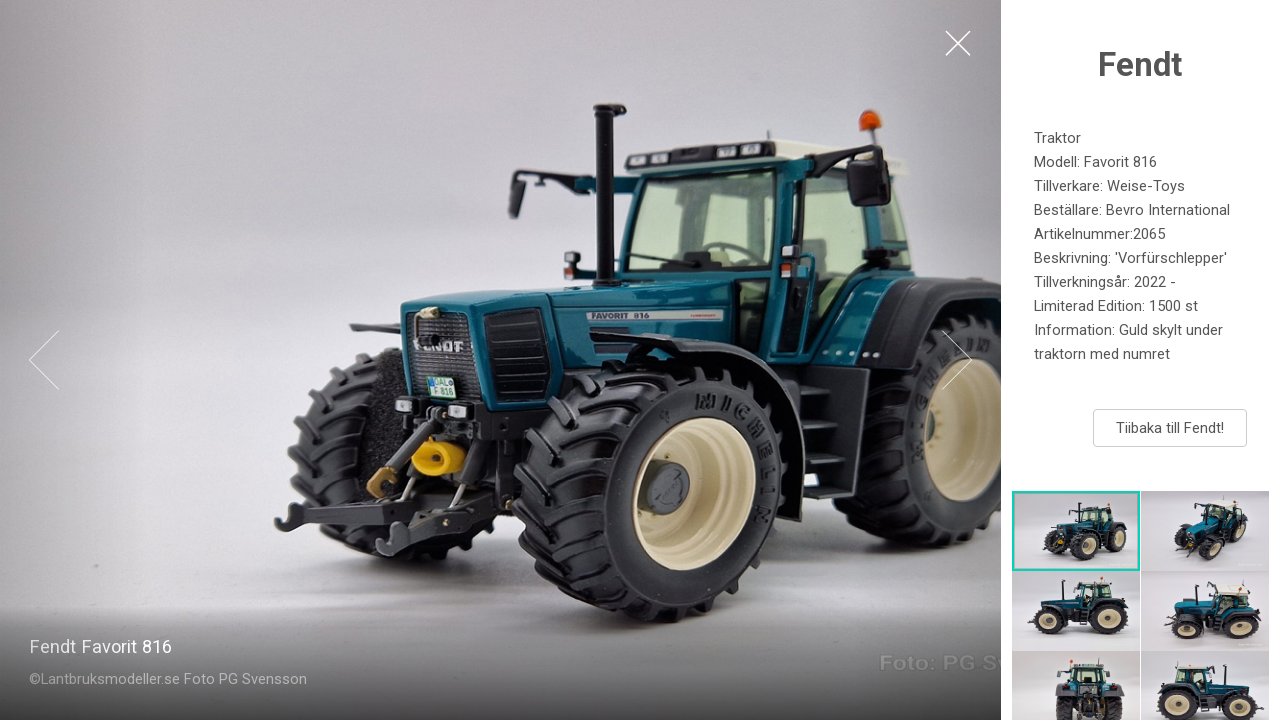

--- FILE ---
content_type: text/html
request_url: https://lantbruksmodeller.se/fendtfavorit816wt/index.html
body_size: 967
content:
 <!DOCTYPE HTML>
<!--
	Lens by HTML5 UP
	html5up.net | @ajlkn
	Free for personal and commercial use under the CCA 3.0 license (html5up.net/license)
-->
<html>
	<head>
		<title>Traktor </title>
		<meta charset="utf-8" />
		<meta name="viewport" content="width=device-width, initial-scale=1, user-scalable=no" />
		<link rel="stylesheet" href="assets/css/main.css" />
		<noscript><link rel="stylesheet" href="assets/css/noscript.css" /></noscript>
	</head>
	<body class="is-preload-0 is-preload-1 is-preload-2">

		<!-- Main -->
			<div id="main">

				<!-- Header -->
					<header id="header">
						<h1><P align=center>Fendt </h1>
						<p>
							<b><span style="color:#000000"><P align=left>
								 
										 Traktor <br>
										Modell: Favorit 816 <br>
										Tillverkare: Weise-Toys   <br>
										Beställare: Bevro International 
										Artikelnummer:2065  <br>
										Beskrivning: 'Vorfürschlepper'        <br>
										Tillverkningsår: 2022 -   <br>
										Limiterad Edition: 1500 st      <br>
										Information: Guld skylt under traktorn med numret <br>
										</b> <br>
		</span>						 
								</p>
										
										</p>
						 
<form>
  <input type="button" value="Tiibaka till Fendt!" onclick="history.back()"> 
</form>			</header>

				<!-- Thumbnail -->
					<section id="thumbnails">
						<article>
							<a class="thumbnail" href="images/fulls/01.jpg" data-position="left center"><img src="images/thumbs/01.jpg" alt="" /></a>
							<h2>Fendt  Favorit 816   </h2>
							<p>&copy;Lantbruksmodeller.se Foto PG Svensson</p>
						</article>
						<article>
							<a class="thumbnail" href="images/fulls/02.jpg"><img src="images/thumbs/02.jpg" alt="" /></a>
							<h2>Fendt  Favorit 816   </h2>
							<p> &copy;Lantbruksmodeller.se Foto PG Svensson</p>
						</article>
						<article>
							<a class="thumbnail" href="images/fulls/03.jpg" data-position="top center"><img src="images/thumbs/03.jpg" alt="" /></a>
							<h2>Fendt  Favorit 816   </h2>
							<p> &copy;Lantbruksmodeller.se Foto PG Svensson</p>
						</article>
						<article>
							<a class="thumbnail" href="images/fulls/04.jpg"><img src="images/thumbs/04.jpg" alt="" /></a>
							<h2>Fendt  Favorit 816    </h2>
							<p>&copy;Lantbruksmodeller.se Foto PG Svensson</p>
						</article>
						<article>
							<a class="thumbnail" href="images/fulls/05.jpg" data-position="top center"><img src="images/thumbs/05.jpg" alt="" /></a>
							<h2>Fendt  Favorit 816   </h2>
							<p>&copy;Lantbruksmodeller.se Foto PG Svensson</p>
						</article>
						<article>
							<a class="thumbnail" href="images/fulls/06.jpg"><img src="images/thumbs/06.jpg" alt="" /></a>
							<h2>Fendt  Favorit 816   </h2>
							<p>&copy;Lantbruksmodeller.se Foto PG Svensson</p>
						</article>
							<article>
							<a class="thumbnail" href="images/fulls/07.jpg"><img src="images/thumbs/07.jpg" alt="" /></a>
							<h2>Fendt  Favorit 816   </h2>
							<p>&copy;Lantbruksmodeller.se Foto PG Svensson</p>
						</article>
							<article>
							<a class="thumbnail" href="images/fulls/08.jpg"><img src="images/thumbs/08.jpg" alt="" /></a>
							<h2>Fendt  Favorit 816   </h2>
							<p>&copy;Lantbruksmodeller.se Foto PG Svensson</p>
						</article>
						
						 
					</section>


				<!-- Footer -->
					<footer id="footer">
						<ul class="copyright">
							<li>&copy; Lantbruksmodeller.se.</li><li>Design: <a href="http://html5up.net">HTML5 UP</a>.</li>
						</ul>
					</footer>

			</div>

		<!-- Scripts -->
			<script src="assets/js/jquery.min.js"></script>
			<script src="assets/js/browser.min.js"></script>
			<script src="assets/js/breakpoints.min.js"></script>
			<script src="assets/js/main.js"></script>

	</body>
</html>

--- FILE ---
content_type: text/css
request_url: https://lantbruksmodeller.se/fendtfavorit816wt/assets/css/main.css
body_size: 5160
content:
@import url(fontawesome-all.min.css);
@import url("https://fonts.googleapis.com/css?family=Roboto:400,700");

/*
	Lens by HTML5 UP
	html5up.net | @ajlkn
	Free for personal and commercial use under the CCA 3.0 license (html5up.net/license)
*/

html, body, div, span, applet, object,
iframe, h1, h2, h3, h4, h5, h6, p, blockquote,
pre, a, abbr, acronym, address, big, cite,
code, del, dfn, em, img, ins, kbd, q, s, samp,
small, strike, strong, sub, sup, tt, var, b,
u, i, center, dl, dt, dd, ol, ul, li, fieldset,
form, label, legend, table, caption, tbody,
tfoot, thead, tr, th, td, article, aside,
canvas, details, embed, figure, figcaption,
footer, header, hgroup, menu, nav, output, ruby,
section, summary, time, mark, audio, video {
	margin: 0;
	padding: 0;
	border: 0;
	font-size: 100%;
	font: inherit;
	vertical-align: baseline;}

article, aside, details, figcaption, figure,
footer, header, hgroup, menu, nav, section {
	display: block;}

body {
	line-height: 1;
}

ol, ul {
	list-style: none;
}

blockquote, q {
	quotes: none;
}

	blockquote:before, blockquote:after, q:before, q:after {
		content: '';
		content: none;
	}

table {
	border-collapse: collapse;
	border-spacing: 0;
}

body {
	-webkit-text-size-adjust: none;
}

mark {
	background-color: transparent;
	color: inherit;
}

input::-moz-focus-inner {
	border: 0;
	padding: 0;
}

input, select, textarea {
	-moz-appearance: none;
	-webkit-appearance: none;
	-ms-appearance: none;
	appearance: none;
}

/* Basic */

	/*
			@-ms-viewport {
				width: device-width;
			}
		*/

	@media screen and (max-width: 480px) {

		html, body {
			min-width: 320px;
		}

	}

	body.is-preload-0 *, body.is-preload-0 *:before, body.is-preload-0 *:after {
		-moz-animation: none !important;
		-webkit-animation: none !important;
		-ms-animation: none !important;
		animation: none !important;
		-moz-transition: none !important;
		-webkit-transition: none !important;
		-ms-transition: none !important;
		transition: none !important;
	}

	html {
		box-sizing: border-box;
	}

	*, *:before, *:after {
		box-sizing: inherit;
	}

	html, body {
		background-color: #101010;
		overflow: hidden;
	}

/* Type */

	html {
		font-size: 16pt;
	}

		@media screen and (max-width: 1680px) {

			html {
				font-size: 12pt;
			}

		}

		@media screen and (max-width: 1280px) {

			html {
				font-size: 11pt;
			}

		}

	body {
		background-color: #fff;
		color: #aaa;
	}

	body, input, select, textarea {
		font-family: "Roboto", Helvetica, sans-serif;
		font-weight: 400;
		line-height: 1.65;
		font-size: 1em;
		color: #aaa;
	}

	a {
		-moz-transition: color 0.25s ease, border-bottom-color 0.25s ease;
		-webkit-transition: color 0.25s ease, border-bottom-color 0.25s ease;
		-ms-transition: color 0.25s ease, border-bottom-color 0.25s ease;
		transition: color 0.25s ease, border-bottom-color 0.25s ease;
		border-bottom: dotted 1px;
		color: inherit;
		text-decoration: none;
	}

		a:hover {
			border-bottom-color: transparent;
			color: #00D3B7;
		}

	strong, b {
		font-weight: 400;
		color: #555;
	}

	em, i {
		font-style: italic;
	}

	p {
		margin: 0 0 1.25em 0;
	}

	h1, h2, h3, h4, h5, h6 {
		font-weight: 400;
		line-height: 1.25;
		margin: 0 0 0.5em 0;
		color: #555;
	}

		h1 a, h2 a, h3 a, h4 a, h5 a, h6 a {
			color: inherit;
			text-decoration: none;
		}

	h2 {
		font-size: 1.25em;
	}

	h3 {
		font-size: 1em;
	}

	h4 {
		font-size: 0.9em;
	}

	h5 {
		font-size: 0.8em;
	}

	h6 {
		font-size: 0.7em;
	}

	sub {
		font-size: 0.8em;
		position: relative;
		top: 0.5em;
	}

	sup {
		font-size: 0.8em;
		position: relative;
		top: -0.5em;
	}

	blockquote {
		border-left: solid 4px #ccc;
		font-style: italic;
		margin: 0 0 1.25em 0;
		padding: 0.3125em 0 0.3125em 1.25em;
	}

	code {
		border-radius: 4px;
		border: solid 1px;
		font-family: "Courier New", monospace;
		font-size: 0.9em;
		margin: 0 0.25em;
		padding: 0.25em 0.65em;
		border-color: #ccc;
	}

	pre {
		-webkit-overflow-scrolling: touch;
		font-family: "Courier New", monospace;
		font-size: 0.9em;
		margin: 0 0 1.25em 0;
	}

		pre code {
			display: block;
			padding: 1em 1.5em;
			overflow-x: auto;
		}

	hr {
		border: 0;
		border-bottom: solid 1px #ccc;
		margin: 1.25em 0;
	}

		hr.major {
			margin: 1.875em 0;
		}

	.align-left {
		text-align: left;
	}

	.align-center {
		text-align: center;
	}

	.align-right {
		text-align: right;
	}

/* Button */

	input[type="submit"],
	input[type="reset"],
	input[type="button"],
	button,
	.button {
		-moz-appearance: none;
		-webkit-appearance: none;
		-ms-appearance: none;
		appearance: none;
		-moz-transition: background-color 0.25s ease-in-out, border-color 0.25s ease-in-out, color 0.25s ease-in-out;
		-webkit-transition: background-color 0.25s ease-in-out, border-color 0.25s ease-in-out, color 0.25s ease-in-out;
		-ms-transition: background-color 0.25s ease-in-out, border-color 0.25s ease-in-out, color 0.25s ease-in-out;
		transition: background-color 0.25s ease-in-out, border-color 0.25s ease-in-out, color 0.25s ease-in-out;
		background-color: transparent;
		border-radius: 4px;
		border: solid 1px #ccc;
		color: #555;
		cursor: pointer;
		display: inline-block;
		line-height: 1;
		padding: 0.75em 1.5em;
		text-align: center;
		text-decoration: none;
		white-space: nowrap;
	}

		input[type="submit"]:hover,
		input[type="reset"]:hover,
		input[type="button"]:hover,
		button:hover,
		.button:hover {
			border-color: #00D3B7;
			color: #00D3B7;
		}

			input[type="submit"]:hover:active,
			input[type="reset"]:hover:active,
			input[type="button"]:hover:active,
			button:hover:active,
			.button:hover:active {
				background-color: rgba(0, 211, 183, 0.15);
			}

		input[type="submit"].icon,
		input[type="reset"].icon,
		input[type="button"].icon,
		button.icon,
		.button.icon {
			padding-left: 1.35em;
		}

			input[type="submit"].icon:before,
			input[type="reset"].icon:before,
			input[type="button"].icon:before,
			button.icon:before,
			.button.icon:before {
				margin-right: 0.5em;
			}

		input[type="submit"].fit,
		input[type="reset"].fit,
		input[type="button"].fit,
		button.fit,
		.button.fit {
			width: 100%;
		}

		input[type="submit"].small,
		input[type="reset"].small,
		input[type="button"].small,
		button.small,
		.button.small {
			font-size: 0.8em;
		}

		input[type="submit"].large,
		input[type="reset"].large,
		input[type="button"].large,
		button.large,
		.button.large {
			font-size: 1.35em;
		}

		input[type="submit"].disabled, input[type="submit"]:disabled,
		input[type="reset"].disabled,
		input[type="reset"]:disabled,
		input[type="button"].disabled,
		input[type="button"]:disabled,
		button.disabled,
		button:disabled,
		.button.disabled,
		.button:disabled {
			pointer-events: none;
			opacity: 0.25;
		}

/* Form */

	form {
		margin: 0 0 1.25em 0;
	}

	label {
		color: #555;
		display: block;
		font-size: 0.9em;
		font-weight: 400;
		margin: 0 0 0.625em 0;
	}

	input[type="text"],
	input[type="password"],
	input[type="email"],
	select,
	textarea {
		-moz-appearance: none;
		-webkit-appearance: none;
		-ms-appearance: none;
		appearance: none;
		background-color: transparent;
		border-radius: 4px;
		border: solid 1px #ccc;
		color: inherit;
		display: block;
		outline: 0;
		padding: 0 0.75em;
		text-decoration: none;
		width: 100%;
	}

		input[type="text"]:invalid,
		input[type="password"]:invalid,
		input[type="email"]:invalid,
		select:invalid,
		textarea:invalid {
			box-shadow: none;
		}

		input[type="text"]:focus,
		input[type="password"]:focus,
		input[type="email"]:focus,
		select:focus,
		textarea:focus {
			border-color: #00D3B7;
		}

	select {
		background-image: url("data:image/svg+xml;charset=utf8,%3Csvg xmlns='http://www.w3.org/2000/svg' width='40' height='40' preserveAspectRatio='none' viewBox='0 0 40 40'%3E%3Cpath d='M9.4,12.3l10.4,10.4l10.4-10.4c0.2-0.2,0.5-0.4,0.9-0.4c0.3,0,0.6,0.1,0.9,0.4l3.3,3.3c0.2,0.2,0.4,0.5,0.4,0.9 c0,0.4-0.1,0.6-0.4,0.9L20.7,31.9c-0.2,0.2-0.5,0.4-0.9,0.4c-0.3,0-0.6-0.1-0.9-0.4L4.3,17.3c-0.2-0.2-0.4-0.5-0.4-0.9 c0-0.4,0.1-0.6,0.4-0.9l3.3-3.3c0.2-0.2,0.5-0.4,0.9-0.4S9.1,12.1,9.4,12.3z' fill='%23ccc' /%3E%3C/svg%3E");
		background-size: 1.25rem;
		background-repeat: no-repeat;
		background-position: calc(100% - 1rem) center;
		height: 2.75em;
		padding-right: 2.75em;
		text-overflow: ellipsis;
	}

		select option {
			color: #555;
			background: #fff;
		}

		select:focus::-ms-value {
			background-color: transparent;
		}

		select::-ms-expand {
			display: none;
		}

	.select-wrapper {
		text-decoration: none;
		display: block;
		position: relative;
	}

		.select-wrapper:before {
			-moz-osx-font-smoothing: grayscale;
			-webkit-font-smoothing: antialiased;
			display: inline-block;
			font-style: normal;
			font-variant: normal;
			text-rendering: auto;
			line-height: 1;
			text-transform: none !important;
			font-family: 'Font Awesome 5 Free';
			font-weight: 900;
		}

		.select-wrapper:before {
			color: #ccc;
			content: '\f107';
			display: block;
			height: 2.75em;
			line-height: 2.75em;
			pointer-events: none;
			position: absolute;
			right: 0;
			text-align: center;
			top: 0;
			width: 2.75em;
		}

		.select-wrapper select::-ms-expand {
			display: none;
		}

	input[type="text"],
	input[type="password"],
	input[type="email"],
	select {
		height: 2.75em;
	}

	textarea {
		padding: 0.75em 1em;
	}

	input[type="checkbox"],
	input[type="radio"] {
		-moz-appearance: none;
		-webkit-appearance: none;
		-ms-appearance: none;
		appearance: none;
		display: block;
		float: left;
		margin-right: -2em;
		opacity: 0;
		width: 1em;
		z-index: -1;
	}

		input[type="checkbox"] + label,
		input[type="radio"] + label {
			text-decoration: none;
			color: #aaa;
			cursor: pointer;
			display: inline-block;
			font-size: 1em;
			font-weight: 400;
			margin: 0;
			padding-left: 2.4em;
			padding-right: 0.75em;
			position: relative;
		}

			input[type="checkbox"] + label:before,
			input[type="radio"] + label:before {
				-moz-osx-font-smoothing: grayscale;
				-webkit-font-smoothing: antialiased;
				display: inline-block;
				font-style: normal;
				font-variant: normal;
				text-rendering: auto;
				line-height: 1;
				text-transform: none !important;
				font-family: 'Font Awesome 5 Free';
				font-weight: 900;
			}

			input[type="checkbox"] + label:before,
			input[type="radio"] + label:before {
				background: transparent;
				border-radius: 4px;
				border: solid 1px #ccc;
				content: '';
				display: inline-block;
				font-size: 0.8em;
				height: 2.0625em;
				left: 0;
				line-height: 2.0625em;
				position: absolute;
				text-align: center;
				top: 0;
				width: 2.0625em;
			}

		input[type="checkbox"]:checked + label:before,
		input[type="radio"]:checked + label:before {
			background-color: #555;
			border-color: #555;
			color: #fff;
			content: '\f00c';
		}

		input[type="checkbox"]:focus + label:before,
		input[type="radio"]:focus + label:before {
			border-color: #00D3B7;
		}

	input[type="checkbox"] + label:before {
		border-radius: 4px;
	}

	input[type="radio"] + label:before {
		border-radius: 100%;
	}

	::-webkit-input-placeholder {
		opacity: 1.0;
		color: #ccc !important;
	}

	:-moz-placeholder {
		opacity: 1.0;
		color: #ccc !important;
	}

	::-moz-placeholder {
		opacity: 1.0;
		color: #ccc !important;
	}

	:-ms-input-placeholder {
		opacity: 1.0;
		color: #ccc !important;
	}

	.field {
		margin: 0 0 1.25em 0;
	}

/* Icon */

	.icon {
		text-decoration: none;
		border-bottom: none;
		position: relative;
	}

		.icon:before {
			-moz-osx-font-smoothing: grayscale;
			-webkit-font-smoothing: antialiased;
			display: inline-block;
			font-style: normal;
			font-variant: normal;
			text-rendering: auto;
			line-height: 1;
			text-transform: none !important;
			font-family: 'Font Awesome 5 Free';
			font-weight: 400;
		}

		.icon > .label {
			display: none;
		}

		.icon:before {
			line-height: inherit;
		}

		.icon.solid:before {
			font-weight: 900;
		}

		.icon.brands:before {
			font-family: 'Font Awesome 5 Brands';
		}

/* List */

	ol {
		list-style: decimal;
		margin: 0 0 1.25em 0;
		padding-left: 1.25em;
	}

		ol li {
			padding-left: 0.25em;
		}

	ul {
		list-style: disc;
		margin: 0 0 1.25em 0;
		padding-left: 1em;
	}

		ul li {
			padding-left: 0.5em;
		}

		ul.alt {
			list-style: none;
			padding-left: 0;
		}

			ul.alt li {
				border-top: solid 1px #ccc;
				padding: 0.5em 0;
			}

				ul.alt li:first-child {
					border-top: 0;
					padding-top: 0;
				}

	dl {
		margin: 0 0 1.25em 0;
	}

		dl dt {
			display: block;
			font-weight: 400;
			margin: 0 0 0.625em 0;
		}

		dl dd {
			margin-left: 1.25em;
		}

/* Actions */

	ul.actions {
		display: -moz-flex;
		display: -webkit-flex;
		display: -ms-flex;
		display: flex;
		cursor: default;
		list-style: none;
		margin-left: -0.625em;
		padding-left: 0;
	}

		ul.actions li {
			padding: 0 0 0 0.625em;
			vertical-align: middle;
		}

		ul.actions.special {
			-moz-justify-content: center;
			-webkit-justify-content: center;
			-ms-justify-content: center;
			justify-content: center;
			width: 100%;
			margin-left: 0;
		}

			ul.actions.special li:first-child {
				padding-left: 0;
			}

		ul.actions.stacked {
			-moz-flex-direction: column;
			-webkit-flex-direction: column;
			-ms-flex-direction: column;
			flex-direction: column;
			margin-left: 0;
		}

			ul.actions.stacked li {
				padding: 0.8125em 0 0 0;
			}

				ul.actions.stacked li:first-child {
					padding-top: 0;
				}

		ul.actions.fit {
			width: calc(100% + 0.625em);
		}

			ul.actions.fit li {
				-moz-flex-grow: 1;
				-webkit-flex-grow: 1;
				-ms-flex-grow: 1;
				flex-grow: 1;
				-moz-flex-shrink: 1;
				-webkit-flex-shrink: 1;
				-ms-flex-shrink: 1;
				flex-shrink: 1;
				width: 100%;
			}

				ul.actions.fit li > * {
					width: 100%;
				}

			ul.actions.fit.stacked {
				width: 100%;
			}

		@media screen and (max-width: 480px) {

			ul.actions:not(.fixed) {
				-moz-flex-direction: column;
				-webkit-flex-direction: column;
				-ms-flex-direction: column;
				flex-direction: column;
				margin-left: 0;
				width: 100% !important;
			}

				ul.actions:not(.fixed) li {
					-moz-flex-grow: 1;
					-webkit-flex-grow: 1;
					-ms-flex-grow: 1;
					flex-grow: 1;
					-moz-flex-shrink: 1;
					-webkit-flex-shrink: 1;
					-ms-flex-shrink: 1;
					flex-shrink: 1;
					padding: 0.625em 0 0 0;
					text-align: center;
					width: 100%;
				}

					ul.actions:not(.fixed) li > * {
						width: 100%;
					}

					ul.actions:not(.fixed) li:first-child {
						padding-top: 0;
					}

					ul.actions:not(.fixed) li input[type="submit"],
					ul.actions:not(.fixed) li input[type="reset"],
					ul.actions:not(.fixed) li input[type="button"],
					ul.actions:not(.fixed) li button,
					ul.actions:not(.fixed) li .button {
						width: 100%;
					}

						ul.actions:not(.fixed) li input[type="submit"].icon:before,
						ul.actions:not(.fixed) li input[type="reset"].icon:before,
						ul.actions:not(.fixed) li input[type="button"].icon:before,
						ul.actions:not(.fixed) li button.icon:before,
						ul.actions:not(.fixed) li .button.icon:before {
							margin-left: -0.5rem;
						}

		}

/* Icons */

	ul.icons {
		cursor: default;
		list-style: none;
		padding-left: 0;
	}

		ul.icons li {
			display: inline-block;
			padding: 0 1em 0 0;
		}

			ul.icons li:last-child {
				padding-right: 0;
			}

			ul.icons li .icon:before {
				font-size: 1.5rem;
			}

/* Main */

	#main {
		-moz-transition: opacity 0.75s ease, right 0.75s ease, left 0.75s ease, visibility 0.75s;
		-webkit-transition: opacity 0.75s ease, right 0.75s ease, left 0.75s ease, visibility 0.75s;
		-ms-transition: opacity 0.75s ease, right 0.75s ease, left 0.75s ease, visibility 0.75s;
		transition: opacity 0.75s ease, right 0.75s ease, left 0.75s ease, visibility 0.75s;
		-webkit-overflow-scrolling: touch;
		position: fixed;
		top: 0;
		width: 22.5em;
		height: 100%;
		background: #fff;
		outline: 0;
		overflow-x: hidden;
		overflow-y: auto;
		text-align: right;
		visibility: visible;
		z-index: 10000;
		right: 0;
	}

		#main .toggle {
			-webkit-tap-highlight-color: rgba(0, 0, 0, 0);
			position: absolute;
			top: 0;
			width: 4em;
			height: 4em;
			background-image: url("images/close-small-alt.svg");
			background-repeat: no-repeat;
			background-size: 32px 32px;
			cursor: pointer;
			display: none;
			z-index: 1;
			background-position: 0.5em 0.5em;
			left: 0;
		}

		body.fullscreen #main {
			visibility: hidden;
			right: -22.5em;
		}

		body.is-preload-1 #main {
			opacity: 0;
			right: -2em;
		}

		@media screen and (max-width: 1280px) {

			#main {
				width: 19em;
			}

				body.fullscreen #main {
					right: -19em;
				}

		}

		@media screen and (max-width: 980px) {

			#main {
				background: rgba(255, 255, 255, 0.925);
			}

				#main .toggle {
					display: block;
				}

		}

		@media screen and (max-width: 480px) {

			#main {
				-moz-transition: opacity 0.5s ease, visibility 0.5s;
				-webkit-transition: opacity 0.5s ease, visibility 0.5s;
				-ms-transition: opacity 0.5s ease, visibility 0.5s;
				transition: opacity 0.5s ease, visibility 0.5s;
				width: 100%;
				background: #fff;
				text-align: center;
			}

				body.is-preload-1 #main {
					left: auto !important;
					right: auto !important;
				}

				body.fullscreen #main {
					left: auto !important;
					right: auto !important;
					opacity: 0;
				}

				#main .toggle {
					display: none;
				}

		}

/* Header */

	#header {
		padding: 3em 2.25em 1.75em 2.25em ;
	}

		#header h1 {
			font-size: 2.25em;
			font-weight: 700;
		}

/* Footer */

	#footer {
		padding: 2.25em 2.25em 1em 2.25em ;
	}

		#footer .copyright {
			list-style: none;
			padding: 0;
		}

			#footer .copyright li {
				display: inline-block;
				font-size: 0.8em;
				margin-left: 0.35em;
				padding: 0;
			}

				#footer .copyright li:first-child {
					margin-left: 0;
				}

/* Thumbnails */

	#thumbnails {
		display: -moz-flex;
		display: -webkit-flex;
		display: -ms-flex;
		display: flex;
		-moz-flex-wrap: wrap;
		-webkit-flex-wrap: wrap;
		-ms-flex-wrap: wrap;
		flex-wrap: wrap;
		padding: 0 0.75em;
	}

		#thumbnails article {
			position: relative;
			width: 50%;
			background: #101010;
			outline: 0;
		}

			#thumbnails article .thumbnail {
				-webkit-tap-highlight-color: rgba(0, 0, 0, 0);
				display: block;
				position: relative;
				border: 0;
				outline: 0;
			}

				#thumbnails article .thumbnail img {
					display: block;
					width: 100%;
				}

				#thumbnails article .thumbnail:before {
					pointer-events: none;
					-moz-transition: opacity 0.25s ease;
					-webkit-transition: opacity 0.25s ease;
					-ms-transition: opacity 0.25s ease;
					transition: opacity 0.25s ease;
					content: '';
					position: absolute;
					left: 0;
					top: 0;
					width: 100%;
					height: 100%;
					box-shadow: inset 0 0 0 2px #00D3B7, inset 0 0 0px 3px rgba(0, 0, 0, 0.15);
					opacity: 0;
					z-index: 1;
				}

				#thumbnails article .thumbnail:focus:before {
					opacity: 0.5;
				}

			#thumbnails article h2, #thumbnails article p {
				display: none;
			}

			#thumbnails article.active .thumbnail:before {
				opacity: 1;
			}

		@media screen and (max-width: 480px) {

			#thumbnails article .thumbnail:before {
				display: none;
			}

		}

/* Viewer */

	@-moz-keyframes spinner {
		0% {
			-moz-transform: rotate(0deg);
			-webkit-transform: rotate(0deg);
			-ms-transform: rotate(0deg);
			transform: rotate(0deg);
		}

		100% {
			-moz-transform: rotate(360deg);
			-webkit-transform: rotate(360deg);
			-ms-transform: rotate(360deg);
			transform: rotate(360deg);
		}
	}

	@-webkit-keyframes spinner {
		0% {
			-moz-transform: rotate(0deg);
			-webkit-transform: rotate(0deg);
			-ms-transform: rotate(0deg);
			transform: rotate(0deg);
		}

		100% {
			-moz-transform: rotate(360deg);
			-webkit-transform: rotate(360deg);
			-ms-transform: rotate(360deg);
			transform: rotate(360deg);
		}
	}

	@-ms-keyframes spinner {
		0% {
			-moz-transform: rotate(0deg);
			-webkit-transform: rotate(0deg);
			-ms-transform: rotate(0deg);
			transform: rotate(0deg);
		}

		100% {
			-moz-transform: rotate(360deg);
			-webkit-transform: rotate(360deg);
			-ms-transform: rotate(360deg);
			transform: rotate(360deg);
		}
	}

	@keyframes spinner {
		0% {
			-moz-transform: rotate(0deg);
			-webkit-transform: rotate(0deg);
			-ms-transform: rotate(0deg);
			transform: rotate(0deg);
		}

		100% {
			-moz-transform: rotate(360deg);
			-webkit-transform: rotate(360deg);
			-ms-transform: rotate(360deg);
			transform: rotate(360deg);
		}
	}

	#viewer {
		-moz-transition: opacity 0.75s ease, width 0.75s ease;
		-webkit-transition: opacity 0.75s ease, width 0.75s ease;
		-ms-transition: opacity 0.75s ease, width 0.75s ease;
		transition: opacity 0.75s ease, width 0.75s ease;
		position: absolute;
		top: 0;
		width: calc(100% - 22.5em);
		height: 100%;
		left: 0;
	}

		#viewer .inner {
			pointer-events: none;
			position: absolute;
			top: 0;
			left: 0;
			width: 100%;
			height: 100%;
			z-index: 2;
		}

			#viewer .inner > * {
				pointer-events: auto;
			}

			#viewer .inner:before {
				background-image: -moz-linear-gradient(left, rgba(16,16,16,0.2), rgba(16,16,16,0) 10em, rgba(16,16,16,0)), -moz-linear-gradient(right, rgba(16,16,16,0.2), rgba(16,16,16,0) 10em, rgba(16,16,16,0));
				background-image: -webkit-linear-gradient(left, rgba(16,16,16,0.2), rgba(16,16,16,0) 10em, rgba(16,16,16,0)), -webkit-linear-gradient(right, rgba(16,16,16,0.2), rgba(16,16,16,0) 10em, rgba(16,16,16,0));
				background-image: -ms-linear-gradient(left, rgba(16,16,16,0.2), rgba(16,16,16,0) 10em, rgba(16,16,16,0)), -ms-linear-gradient(right, rgba(16,16,16,0.2), rgba(16,16,16,0) 10em, rgba(16,16,16,0));
				background-image: linear-gradient(left, rgba(16,16,16,0.2), rgba(16,16,16,0) 10em, rgba(16,16,16,0)), linear-gradient(right, rgba(16,16,16,0.2), rgba(16,16,16,0) 10em, rgba(16,16,16,0));
				content: '';
				display: block;
				position: absolute;
				top: 0;
				left: 0;
				width: 100%;
				height: 100%;
			}

			#viewer .inner .toggle {
				-webkit-tap-highlight-color: rgba(0, 0, 0, 0);
				position: absolute;
				top: 0;
				width: 4em;
				height: 4em;
				background-image: url("images/close.svg");
				background-repeat: no-repeat;
				background-size: 64px 64px;
				cursor: pointer;
				z-index: 1;
				right: 0;
				background-position: calc(100% - 0.75em) 0.75em;
			}

			#viewer .inner .nav-next,
			#viewer .inner .nav-previous {
				-webkit-tap-highlight-color: rgba(0, 0, 0, 0);
				position: absolute;
				top: 50%;
				width: 6em;
				height: 6em;
				margin-top: -3em;
				background-image: url("images/arrow.svg");
				background-position: center;
				background-repeat: no-repeat;
				background-size: contain;
				cursor: pointer;
			}

			#viewer .inner .nav-previous {
				-moz-transform: scaleX(-1);
				-webkit-transform: scaleX(-1);
				-ms-transform: scaleX(-1);
				transform: scaleX(-1);
				left: 0;
			}

			#viewer .inner .nav-next {
				right: 0;
			}

		#viewer .slide {
			-moz-transition: opacity 0.5s ease-in-out;
			-webkit-transition: opacity 0.5s ease-in-out;
			-ms-transition: opacity 0.5s ease-in-out;
			transition: opacity 0.5s ease-in-out;
			position: absolute;
			top: 0;
			left: 0;
			width: 100%;
			height: 100%;
			opacity: 1;
			z-index: 1;
		}

			#viewer .slide .caption {
				background-image: -moz-linear-gradient(bottom, rgba(16,16,16,0.75), rgba(16,16,16,0.25) 80%, rgba(16,16,16,0));
				background-image: -webkit-linear-gradient(bottom, rgba(16,16,16,0.75), rgba(16,16,16,0.25) 80%, rgba(16,16,16,0));
				background-image: -ms-linear-gradient(bottom, rgba(16,16,16,0.75), rgba(16,16,16,0.25) 80%, rgba(16,16,16,0));
				background-image: linear-gradient(bottom, rgba(16,16,16,0.75), rgba(16,16,16,0.25) 80%, rgba(16,16,16,0));
				padding: 2em 2em 0.75em 2em ;
				position: absolute;
				bottom: 0;
				left: 0;
				width: 100%;
				color: rgba(255, 255, 255, 0.5);
				z-index: 1;
			}

				#viewer .slide .caption h2, #viewer .slide .caption h3, #viewer .slide .caption h4, #viewer .slide .caption h5, #viewer .slide .caption h6 {
					color: #fff;
				}

			#viewer .slide .image {
				-moz-transition: opacity 0.5s ease-in-out;
				-webkit-transition: opacity 0.5s ease-in-out;
				-ms-transition: opacity 0.5s ease-in-out;
				transition: opacity 0.5s ease-in-out;
				position: absolute;
				top: 0;
				left: 0;
				width: 100%;
				height: 100%;
				background-repeat: no-repeat;
				background-size: cover;
				opacity: 0;
			}

			#viewer .slide:before {
				-moz-animation: spinner 1s linear infinite;
				-webkit-animation: spinner 1s linear infinite;
				-ms-animation: spinner 1s linear infinite;
				animation: spinner 1s linear infinite;
				-moz-transition: opacity 0.5s ease-in-out;
				-webkit-transition: opacity 0.5s ease-in-out;
				-ms-transition: opacity 0.5s ease-in-out;
				transition: opacity 0.5s ease-in-out;
				content: '';
				display: block;
				position: absolute;
				top: 50%;
				left: 50%;
				width: 3em;
				height: 3em;
				background-image: url("images/spinner.svg");
				background-position: center;
				background-repeat: no-repeat;
				background-size: contain;
				margin: -1.5em 0 0 -1.5em;
				opacity: 0;
			}

			#viewer .slide.loading:before {
				opacity: 1;
			}

			#viewer .slide.active .image {
				opacity: 1;
			}

		body.fullscreen #viewer {
			width: 100%;
		}

			body.fullscreen #viewer .inner .toggle {
				background-image: url("images/open.svg");
			}

		body.is-preload-1 #viewer {
			opacity: 0;
		}

		body.is-preload-2 #viewer .slide {
			opacity: 0;
		}

		@media screen and (max-width: 1280px) {

			#viewer {
				width: calc(100% - 19em);
			}

		}

		@media screen and (max-width: 980px) {

			#viewer {
				width: 100%;
			}

				#viewer .inner .toggle {
					-moz-transition: opacity 0.75s ease;
					-webkit-transition: opacity 0.75s ease;
					-ms-transition: opacity 0.75s ease;
					transition: opacity 0.75s ease;
					background-image: url("images/open.svg");
					opacity: 0;
					right: 0;
				}

				body.fullscreen #viewer .inner .toggle {
					opacity: 1;
				}

		}

		@media screen and (max-width: 736px) {

			#viewer .inner .toggle {
				background-size: 32px 32px;
			}

			#viewer .inner .nav-next,
			#viewer .inner .nav-previous {
				background-image: url("images/arrow-small.svg");
				background-size: 32px 32px;
			}

			body.fullscreen #viewer .inner .toggle {
				background-image: url("images/open-small.svg");
			}

		}

		@media screen and (max-width: 480px) {

			#viewer {
				-moz-transition: opacity 0.5s ease;
				-webkit-transition: opacity 0.5s ease;
				-ms-transition: opacity 0.5s ease;
				transition: opacity 0.5s ease;
				-moz-transition-delay: 0s;
				-webkit-transition-delay: 0s;
				-ms-transition-delay: 0s;
				transition-delay: 0s;
				opacity: 0;
			}

				#viewer .inner .toggle {
					background-image: url("images/close-small.svg") !important;
					background-size: 32px 32px;
				}

				body.fullscreen #viewer {
					-moz-transition-delay: 0.5s;
					-webkit-transition-delay: 0.5s;
					-ms-transition-delay: 0.5s;
					transition-delay: 0.5s;
					opacity: 1;
				}

		}

--- FILE ---
content_type: image/svg+xml
request_url: https://lantbruksmodeller.se/fendtfavorit816wt/assets/css/images/close-small-alt.svg
body_size: 227
content:
<svg xmlns="http://www.w3.org/2000/svg" xmlns:xlink="http://www.w3.org/1999/xlink" width="32px" height="32px" viewBox="0 0 32 32" zoomAndPan="disable">
	<style>
		line {
			stroke: #ccc;
			stroke-width: 1.5px;
		}
	</style>
	<line x1="8" y1="8" x2="24" y2="24" />
	<line x1="8" y1="24" x2="24" y2="8" />
</svg>

--- FILE ---
content_type: image/svg+xml
request_url: https://lantbruksmodeller.se/fendtfavorit816wt/assets/css/images/arrow.svg
body_size: 230
content:
<svg xmlns="http://www.w3.org/2000/svg" xmlns:xlink="http://www.w3.org/1999/xlink" width="96px" height="96px" viewBox="0 0 96 96" zoomAndPan="disable">
	<style>
		line {
			stroke: #fff;
			stroke-width: 1px;
		}
	</style>
	<line x1="32" y1="16" x2="64" y2="48" />
	<line x1="32" y1="80" x2="64" y2="48" />

</svg>

--- FILE ---
content_type: text/javascript
request_url: https://lantbruksmodeller.se/fendtfavorit816wt/assets/js/main.js
body_size: 3573
content:
/*
	Lens by HTML5 UP
	html5up.net | @ajlkn
	Free for personal and commercial use under the CCA 3.0 license (html5up.net/license)
*/

var main = (function($) { var _ = {

	/**
	 * Settings.
	 * @var {object}
	 */
	settings: {

		// Preload all images.
			preload: false,

		// Slide duration (must match "duration.slide" in _vars.scss).
			slideDuration: 500,

		// Layout duration (must match "duration.layout" in _vars.scss).
			layoutDuration: 750,

		// Thumbnails per "row" (must match "misc.thumbnails-per-row" in _vars.scss).
			thumbnailsPerRow: 2,

		// Side of main wrapper (must match "misc.main-side" in _vars.scss).
			mainSide: 'right'

	},

	/**
	 * Window.
	 * @var {jQuery}
	 */
	$window: null,

	/**
	 * Body.
	 * @var {jQuery}
	 */
	$body: null,

	/**
	 * Main wrapper.
	 * @var {jQuery}
	 */
	$main: null,

	/**
	 * Thumbnails.
	 * @var {jQuery}
	 */
	$thumbnails: null,

	/**
	 * Viewer.
	 * @var {jQuery}
	 */
	$viewer: null,

	/**
	 * Toggle.
	 * @var {jQuery}
	 */
	$toggle: null,

	/**
	 * Nav (next).
	 * @var {jQuery}
	 */
	$navNext: null,

	/**
	 * Nav (previous).
	 * @var {jQuery}
	 */
	$navPrevious: null,

	/**
	 * Slides.
	 * @var {array}
	 */
	slides: [],

	/**
	 * Current slide index.
	 * @var {integer}
	 */
	current: null,

	/**
	 * Lock state.
	 * @var {bool}
	 */
	locked: false,

	/**
	 * Keyboard shortcuts.
	 * @var {object}
	 */
	keys: {

		// Escape: Toggle main wrapper.
			27: function() {
				_.toggle();
			},

		// Up: Move up.
			38: function() {
				_.up();
			},

		// Down: Move down.
			40: function() {
				_.down();
			},

		// Space: Next.
			32: function() {
				_.next();
			},

		// Right Arrow: Next.
			39: function() {
				_.next();
			},

		// Left Arrow: Previous.
			37: function() {
				_.previous();
			}

	},

	/**
	 * Initialize properties.
	 */
	initProperties: function() {

		// Window, body.
			_.$window = $(window);
			_.$body = $('body');

		// Thumbnails.
			_.$thumbnails = $('#thumbnails');

		// Viewer.
			_.$viewer = $(
				'<div id="viewer">' +
					'<div class="inner">' +
						'<div class="nav-next"></div>' +
						'<div class="nav-previous"></div>' +
						'<div class="toggle"></div>' +
					'</div>' +
				'</div>'
			).appendTo(_.$body);

		// Nav.
			_.$navNext = _.$viewer.find('.nav-next');
			_.$navPrevious = _.$viewer.find('.nav-previous');

		// Main wrapper.
			_.$main = $('#main');

		// Toggle.
			$('<div class="toggle"></div>')
				.appendTo(_.$main);

			_.$toggle = $('.toggle');

	},

	/**
	 * Initialize events.
	 */
	initEvents: function() {

		// Window.

			// Remove is-preload-* classes on load.
				_.$window.on('load', function() {

					_.$body.removeClass('is-preload-0');

					window.setTimeout(function() {
						_.$body.removeClass('is-preload-1');
					}, 100);

					window.setTimeout(function() {
						_.$body.removeClass('is-preload-2');
					}, 100 + Math.max(_.settings.layoutDuration - 150, 0));

				});

			// Disable animations/transitions on resize.
				var resizeTimeout;

				_.$window.on('resize', function() {

					_.$body.addClass('is-preload-0');
					window.clearTimeout(resizeTimeout);

					resizeTimeout = window.setTimeout(function() {
						_.$body.removeClass('is-preload-0');
					}, 100);

				});

		// Viewer.

			// Hide main wrapper on tap (<= medium only).
				_.$viewer.on('touchend', function() {

					if (breakpoints.active('<=medium'))
						_.hide();

				});

			// Touch gestures.
				_.$viewer
					.on('touchstart', function(event) {

						// Record start position.
							_.$viewer.touchPosX = event.originalEvent.touches[0].pageX;
							_.$viewer.touchPosY = event.originalEvent.touches[0].pageY;

					})
					.on('touchmove', function(event) {

						// No start position recorded? Bail.
							if (_.$viewer.touchPosX === null
							||	_.$viewer.touchPosY === null)
								return;

						// Calculate stuff.
							var	diffX = _.$viewer.touchPosX - event.originalEvent.touches[0].pageX,
								diffY = _.$viewer.touchPosY - event.originalEvent.touches[0].pageY;
								boundary = 20,
								delta = 50;

						// Swipe left (next).
							if ( (diffY < boundary && diffY > (-1 * boundary)) && (diffX > delta) )
								_.next();

						// Swipe right (previous).
							else if ( (diffY < boundary && diffY > (-1 * boundary)) && (diffX < (-1 * delta)) )
								_.previous();

						// Overscroll fix.
							var	th = _.$viewer.outerHeight(),
								ts = (_.$viewer.get(0).scrollHeight - _.$viewer.scrollTop());

							if ((_.$viewer.scrollTop() <= 0 && diffY < 0)
							|| (ts > (th - 2) && ts < (th + 2) && diffY > 0)) {

								event.preventDefault();
								event.stopPropagation();

							}

					});

		// Main.

			// Touch gestures.
				_.$main
					.on('touchstart', function(event) {

						// Bail on xsmall.
							if (breakpoints.active('<=xsmall'))
								return;

						// Record start position.
							_.$main.touchPosX = event.originalEvent.touches[0].pageX;
							_.$main.touchPosY = event.originalEvent.touches[0].pageY;

					})
					.on('touchmove', function(event) {

						// Bail on xsmall.
							if (breakpoints.active('<=xsmall'))
								return;

						// No start position recorded? Bail.
							if (_.$main.touchPosX === null
							||	_.$main.touchPosY === null)
								return;

						// Calculate stuff.
							var	diffX = _.$main.touchPosX - event.originalEvent.touches[0].pageX,
								diffY = _.$main.touchPosY - event.originalEvent.touches[0].pageY;
								boundary = 20,
								delta = 50,
								result = false;

						// Swipe to close.
							switch (_.settings.mainSide) {

								case 'left':
									result = (diffY < boundary && diffY > (-1 * boundary)) && (diffX > delta);
									break;

								case 'right':
									result = (diffY < boundary && diffY > (-1 * boundary)) && (diffX < (-1 * delta));
									break;

								default:
									break;

							}

							if (result)
								_.hide();

						// Overscroll fix.
							var	th = _.$main.outerHeight(),
								ts = (_.$main.get(0).scrollHeight - _.$main.scrollTop());

							if ((_.$main.scrollTop() <= 0 && diffY < 0)
							|| (ts > (th - 2) && ts < (th + 2) && diffY > 0)) {

								event.preventDefault();
								event.stopPropagation();

							}

					});
		// Toggle.
			_.$toggle.on('click', function() {
				_.toggle();
			});

			// Prevent event from bubbling up to "hide event on tap" event.
				_.$toggle.on('touchend', function(event) {
					event.stopPropagation();
				});

		// Nav.
			_.$navNext.on('click', function() {
				_.next();
			});

			_.$navPrevious.on('click', function() {
				_.previous();
			});

		// Keyboard shortcuts.

			// Ignore shortcuts within form elements.
				_.$body.on('keydown', 'input,select,textarea', function(event) {
					event.stopPropagation();
				});

			_.$window.on('keydown', function(event) {

				// Ignore if xsmall is active.
					if (breakpoints.active('<=xsmall'))
						return;

				// Check keycode.
					if (event.keyCode in _.keys) {

						// Stop other events.
							event.stopPropagation();
							event.preventDefault();

						// Call shortcut.
							(_.keys[event.keyCode])();

					}

			});

	},

	/**
	 * Initialize viewer.
	 */
	initViewer: function() {

		// Bind thumbnail click event.
			_.$thumbnails
				.on('click', '.thumbnail', function(event) {

					var $this = $(this);

					// Stop other events.
						event.preventDefault();
						event.stopPropagation();

					// Locked? Blur.
						if (_.locked)
							$this.blur();

					// Switch to this thumbnail's slide.
						_.switchTo($this.data('index'));

				});

		// Create slides from thumbnails.
			_.$thumbnails.children()
				.each(function() {

					var	$this = $(this),
						$thumbnail = $this.children('.thumbnail'),
						s;

					// Slide object.
						s = {
							$parent: $this,
							$slide: null,
							$slideImage: null,
							$slideCaption: null,
							url: $thumbnail.attr('href'),
							loaded: false
						};

					// Parent.
						$this.attr('tabIndex', '-1');

					// Slide.

						// Create elements.
	 						s.$slide = $('<div class="slide"><div class="caption"></div><div class="image"></div></div>');

	 					// Image.
 							s.$slideImage = s.$slide.children('.image');

 							// Set background stuff.
	 							s.$slideImage
		 							.css('background-image', '')
		 							.css('background-position', ($thumbnail.data('position') || 'center'));

						// Caption.
							s.$slideCaption = s.$slide.find('.caption');

							// Move everything *except* the thumbnail itself to the caption.
								$this.children().not($thumbnail)
									.appendTo(s.$slideCaption);

					// Preload?
						if (_.settings.preload) {

							// Force image to download.
								var $img = $('<img src="' + s.url + '" />');

							// Set slide's background image to it.
								s.$slideImage
									.css('background-image', 'url(' + s.url + ')');

							// Mark slide as loaded.
								s.$slide.addClass('loaded');
								s.loaded = true;

						}

					// Add to slides array.
						_.slides.push(s);

					// Set thumbnail's index.
						$thumbnail.data('index', _.slides.length - 1);

				});

	},

	/**
	 * Initialize stuff.
	 */
	init: function() {

		// Breakpoints.
			breakpoints({
				xlarge:  [ '1281px',  '1680px' ],
				large:   [ '981px',   '1280px' ],
				medium:  [ '737px',   '980px'  ],
				small:   [ '481px',   '736px'  ],
				xsmall:  [ null,      '480px'  ]
			});

		// Everything else.
			_.initProperties();
			_.initViewer();
			_.initEvents();

		// Show first slide if xsmall isn't active.
			breakpoints.on('>xsmall', function() {

				if (_.current === null)
					_.switchTo(0, true);

			});

	},

	/**
	 * Switch to a specific slide.
	 * @param {integer} index Index.
	 */
	switchTo: function(index, noHide) {

		// Already at index and xsmall isn't active? Bail.
			if (_.current == index
			&&	!breakpoints.active('<=xsmall'))
				return;

		// Locked? Bail.
			if (_.locked)
				return;

		// Lock.
			_.locked = true;

		// Hide main wrapper if medium is active.
			if (!noHide
			&&	breakpoints.active('<=medium'))
				_.hide();

		// Get slides.
			var	oldSlide = (_.current !== null ? _.slides[_.current] : null),
				newSlide = _.slides[index];

		// Update current.
			_.current = index;

		// Deactivate old slide (if there is one).
			if (oldSlide) {

				// Thumbnail.
					oldSlide.$parent
						.removeClass('active');

				// Slide.
					oldSlide.$slide.removeClass('active');

			}

		// Activate new slide.

			// Thumbnail.
				newSlide.$parent
					.addClass('active')
					.focus();

			// Slide.
				var f = function() {

					// Old slide exists? Detach it.
						if (oldSlide)
							oldSlide.$slide.detach();

					// Attach new slide.
						newSlide.$slide.appendTo(_.$viewer);

					// New slide not yet loaded?
						if (!newSlide.loaded) {

							window.setTimeout(function() {

								// Mark as loading.
									newSlide.$slide.addClass('loading');

								// Wait for it to load.
									$('<img src="' + newSlide.url + '" />').on('load', function() {
									//window.setTimeout(function() {

										// Set background image.
											newSlide.$slideImage
												.css('background-image', 'url(' + newSlide.url + ')');

										// Mark as loaded.
											newSlide.loaded = true;
											newSlide.$slide.removeClass('loading');

										// Mark as active.
											newSlide.$slide.addClass('active');

										// Unlock.
											window.setTimeout(function() {
												_.locked = false;
											}, 100);

									//}, 1000);
									});

							}, 100);

						}

					// Otherwise ...
						else {

							window.setTimeout(function() {

								// Mark as active.
									newSlide.$slide.addClass('active');

								// Unlock.
									window.setTimeout(function() {
										_.locked = false;
									}, 100);

							}, 100);

						}

				};

				// No old slide? Switch immediately.
					if (!oldSlide)
						(f)();

				// Otherwise, wait for old slide to disappear first.
					else
						window.setTimeout(f, _.settings.slideDuration);

	},

	/**
	 * Switches to the next slide.
	 */
	next: function() {

		// Calculate new index.
			var i, c = _.current, l = _.slides.length;

			if (c >= l - 1)
				i = 0;
			else
				i = c + 1;

		// Switch.
			_.switchTo(i);

	},

	/**
	 * Switches to the previous slide.
	 */
	previous: function() {

		// Calculate new index.
			var i, c = _.current, l = _.slides.length;

			if (c <= 0)
				i = l - 1;
			else
				i = c - 1;

		// Switch.
			_.switchTo(i);

	},

	/**
	 * Switches to slide "above" current.
	 */
	up: function() {

		// Fullscreen? Bail.
			if (_.$body.hasClass('fullscreen'))
				return;

		// Calculate new index.
			var i, c = _.current, l = _.slides.length, tpr = _.settings.thumbnailsPerRow;

			if (c <= (tpr - 1))
				i = l - (tpr - 1 - c) - 1;
			else
				i = c - tpr;

		// Switch.
			_.switchTo(i);

	},

	/**
	 * Switches to slide "below" current.
	 */
	down: function() {

		// Fullscreen? Bail.
			if (_.$body.hasClass('fullscreen'))
				return;

		// Calculate new index.
			var i, c = _.current, l = _.slides.length, tpr = _.settings.thumbnailsPerRow;

			if (c >= l - tpr)
				i = c - l + tpr;
			else
				i = c + tpr;

		// Switch.
			_.switchTo(i);

	},

	/**
	 * Shows the main wrapper.
	 */
	show: function() {

		// Already visible? Bail.
			if (!_.$body.hasClass('fullscreen'))
				return;

		// Show main wrapper.
			_.$body.removeClass('fullscreen');

		// Focus.
			_.$main.focus();

	},

	/**
	 * Hides the main wrapper.
	 */
	hide: function() {

		// Already hidden? Bail.
			if (_.$body.hasClass('fullscreen'))
				return;

		// Hide main wrapper.
			_.$body.addClass('fullscreen');

		// Blur.
			_.$main.blur();

	},

	/**
	 * Toggles main wrapper.
	 */
	toggle: function() {

		if (_.$body.hasClass('fullscreen'))
			_.show();
		else
			_.hide();

	},

}; return _; })(jQuery); main.init();

--- FILE ---
content_type: image/svg+xml
request_url: https://lantbruksmodeller.se/fendtfavorit816wt/assets/css/images/spinner.svg
body_size: 354
content:
<svg xmlns="http://www.w3.org/2000/svg" xmlns:xlink="http://www.w3.org/1999/xlink" width="96px" height="96px" viewBox="0 0 96 96" zoomAndPan="disable">
	<style>
		circle {
			fill: transparent;
			stroke: #fff;
			stroke-width: 1.5px;
		}
	</style>
	<defs>
		<clipPath id="corner">
			<polygon points="0,0 48,0 48,48 96,48 96,96 0,96" />
		</clipPath>
	</defs>
	<g clip-path="url(#corner)">
		<circle cx="48" cy="48" r="32"/>
	</g>
</svg>